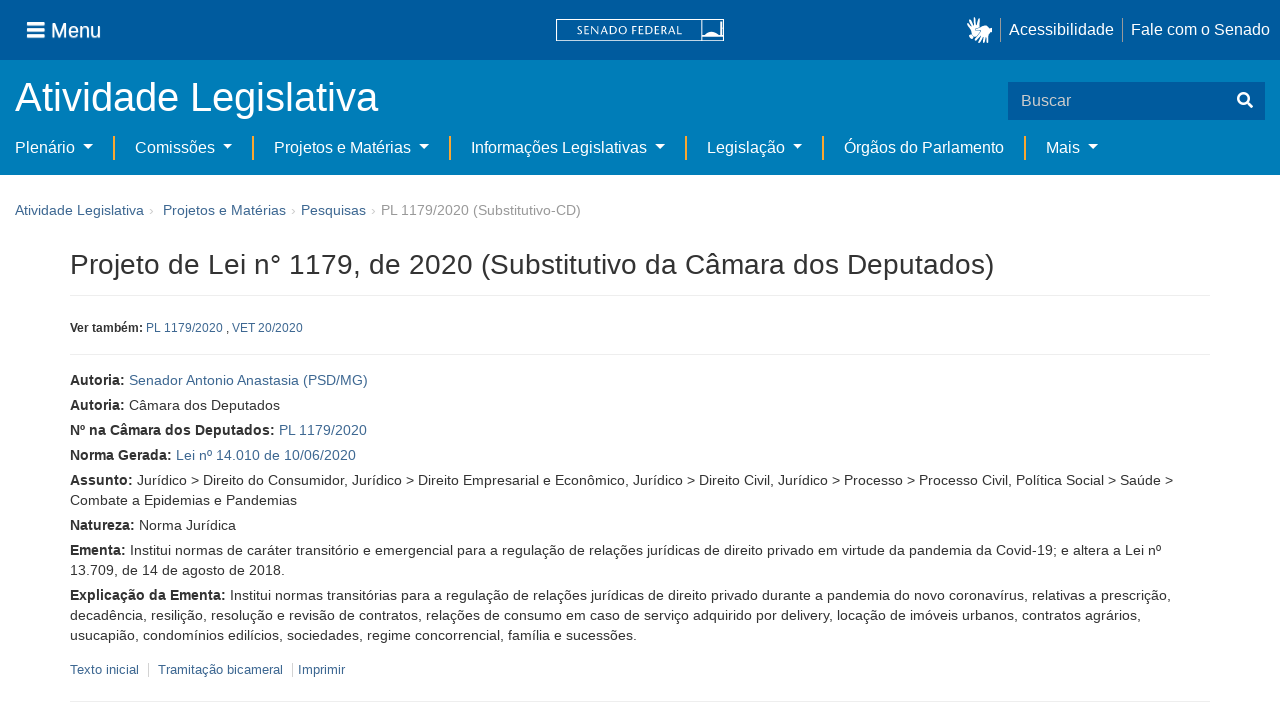

--- FILE ---
content_type: text/html;charset=UTF-8
request_url: https://www25.senado.leg.br/web/atividade/materias/-/materia/141962
body_size: 81410
content:
<!DOCTYPE html> <html class="aui ltr" dir="ltr" lang="pt-BR" $container_height> <head> <title>PL 1179/2020 (Substitutivo-CD) - Senado Federal</title> <link rel="apple-touch-icon" sizes="180x180" href="https://www25.senado.leg.br/senado-theme/images/favicon/apple-touch-icon.png"> <link rel="icon" type="image/png" sizes="32x32" href="https://www25.senado.leg.br/senado-theme/images/favicon/favicon-32x32.png"> <link rel="icon" type="image/png" sizes="16x16" href="https://www25.senado.leg.br/senado-theme/images/favicon/favicon-16x16.png"> <link rel="mask-icon" href="https://www25.senado.leg.br/senado-theme/images/favicon/safari-pinned-tab.svg"> <link rel="shortcut icon" href="https://www25.senado.leg.br/senado-theme/images/favicon/favicon.ico"> <link rel="manifest" href="https://www25.senado.leg.br/senado-theme/images/favicon/site.webmanifest"> <meta name="msapplication-TileColor" content="#00aba9"> <meta name="msapplication-TileImage" content="https://www25.senado.leg.br/senado-theme/images/favicon/mstile-144x144.png"> <meta content="initial-scale=1.0, width=device-width" name="viewport" /> <meta content="text/html; charset=UTF-8" http-equiv="content-type" /> <meta content="Institui normas de caráter transitório e emergencial para a regulação de relações jurídicas de direito privado em virtude da pandemia da Covid-19; e altera a Lei nº 13.709, de 14 de agosto de 2018." lang="pt-BR" name="description" /> <link href="https://www25.senado.leg.br/senado-theme/images/favicon.ico" rel="Shortcut Icon" /> <link href="https&#x3a;&#x2f;&#x2f;www25&#x2e;senado&#x2e;leg&#x2e;br&#x2f;web&#x2f;atividade&#x2f;materias&#x2f;-&#x2f;materia&#x2f;141962" rel="canonical" /> <link href="https&#x3a;&#x2f;&#x2f;www25&#x2e;senado&#x2e;leg&#x2e;br&#x2f;web&#x2f;atividade&#x2f;materias&#x2f;-&#x2f;materia&#x2f;141962" hreflang="x-default" rel="alternate" /> <link href="https&#x3a;&#x2f;&#x2f;www25&#x2e;senado&#x2e;leg&#x2e;br&#x2f;web&#x2f;atividade&#x2f;materias&#x2f;-&#x2f;materia&#x2f;141962" hreflang="pt-BR" rel="alternate" /> <link href="https&#x3a;&#x2f;&#x2f;www25&#x2e;senado&#x2e;leg&#x2e;br&#x2f;en&#x2f;web&#x2f;atividade&#x2f;materias&#x2f;-&#x2f;materia&#x2f;141962" hreflang="en-US" rel="alternate" /> <link class="lfr-css-file" href="https&#x3a;&#x2f;&#x2f;www25&#x2e;senado&#x2e;leg&#x2e;br&#x2f;senado-theme&#x2f;css&#x2f;aui&#x2e;css&#x3f;browserId&#x3d;other&#x26;themeId&#x3d;senadohome_WAR_senadotheme&#x26;minifierType&#x3d;css&#x26;languageId&#x3d;pt_BR&#x26;b&#x3d;6205&#x26;t&#x3d;1766760677000" rel="stylesheet" type="text/css" /> <link href="&#x2f;html&#x2f;css&#x2f;main&#x2e;css&#x3f;browserId&#x3d;other&#x26;themeId&#x3d;senadohome_WAR_senadotheme&#x26;minifierType&#x3d;css&#x26;languageId&#x3d;pt_BR&#x26;b&#x3d;6205&#x26;t&#x3d;1586405536000" rel="stylesheet" type="text/css" /> <link href="https://www25.senado.leg.br/atividade-portlet/css/main.css?browserId=other&amp;themeId=senadohome_WAR_senadotheme&amp;minifierType=css&amp;languageId=pt_BR&amp;b=6205&amp;t=1766760686000" rel="stylesheet" type="text/css" /> <link href="https://www25.senado.leg.br/atividade-portlet/css/materia.css?browserId=other&amp;themeId=senadohome_WAR_senadotheme&amp;minifierType=css&amp;languageId=pt_BR&amp;b=6205&amp;t=1766760686000" rel="stylesheet" type="text/css" /> <link href="https://www25.senado.leg.br/atividade-portlet/css/infografico-materia.css?browserId=other&amp;themeId=senadohome_WAR_senadotheme&amp;minifierType=css&amp;languageId=pt_BR&amp;b=6205&amp;t=1766760686000" rel="stylesheet" type="text/css" /> <link href="https://www25.senado.leg.br/atividade-portlet/css/materia-quadro-ia.css?browserId=other&amp;themeId=senadohome_WAR_senadotheme&amp;minifierType=css&amp;languageId=pt_BR&amp;b=6205&amp;t=1766760686000" rel="stylesheet" type="text/css" /> <link href="https://www25.senado.leg.br/atividade-portlet/static/lib/fontawesome-5.0/css/fontawesome-all.css?browserId=other&amp;themeId=senadohome_WAR_senadotheme&amp;minifierType=css&amp;languageId=pt_BR&amp;b=6205&amp;t=1766760686000" rel="stylesheet" type="text/css" /> <link href="https://www25.senado.leg.br/notifications-portlet/notifications/css/main.css?browserId=other&amp;themeId=senadohome_WAR_senadotheme&amp;minifierType=css&amp;languageId=pt_BR&amp;b=6205&amp;t=1766760667000" rel="stylesheet" type="text/css" /> <script type="text/javascript">var Liferay={Browser:{acceptsGzip:function(){return true},getMajorVersion:function(){return 131},getRevision:function(){return"537.36"},getVersion:function(){return"131.0"},isAir:function(){return false},isChrome:function(){return true},isFirefox:function(){return false},isGecko:function(){return true},isIe:function(){return false},isIphone:function(){return false},isLinux:function(){return false},isMac:function(){return true},isMobile:function(){return false},isMozilla:function(){return false},isOpera:function(){return false},isRtf:function(){return true},isSafari:function(){return true},isSun:function(){return false},isWap:function(){return false},isWapXhtml:function(){return false},isWebKit:function(){return true},isWindows:function(){return false},isWml:function(){return false}},Data:{NAV_SELECTOR:"#navigation",isCustomizationView:function(){return false},notices:[null]},ThemeDisplay:{getLayoutId:function(){return"3"},getLayoutURL:function(){return"https://www25.senado.leg.br/web/atividade/materias"},getParentLayoutId:function(){return"92"},isPrivateLayout:function(){return"false"},isVirtualLayout:function(){return false},getBCP47LanguageId:function(){return"pt-BR"},getCDNBaseURL:function(){return"https://www25.senado.leg.br"},getCDNDynamicResourcesHost:function(){return""},getCDNHost:function(){return""},getCompanyId:function(){return"10159"},getCompanyGroupId:function(){return"10199"},getDefaultLanguageId:function(){return"pt_BR"},getDoAsUserIdEncoded:function(){return""},getLanguageId:function(){return"pt_BR"},getParentGroupId:function(){return"12427"},getPathContext:function(){return""},getPathImage:function(){return"/image"},getPathJavaScript:function(){return"/html/js"},getPathMain:function(){return"/c"},getPathThemeImages:function(){return"https://www25.senado.leg.br/senado-theme/images"},getPathThemeRoot:function(){return"/senado-theme"},getPlid:function(){return"12443"},getPortalURL:function(){return"https://www25.senado.leg.br"},getPortletSetupShowBordersDefault:function(){return true},getScopeGroupId:function(){return"12427"},getScopeGroupIdOrLiveGroupId:function(){return"12427"},getSessionId:function(){return""},getSiteGroupId:function(){return"12427"},getURLControlPanel:function(){return"/group/control_panel?refererPlid=12443"},getURLHome:function(){return"https\x3a\x2f\x2fwww25\x2esenado\x2eleg\x2ebr\x2fweb\x2fguest"},getUserId:function(){return"10163"},getUserName:function(){return""},isAddSessionIdToURL:function(){return false},isFreeformLayout:function(){return false},isImpersonated:function(){return false},isSignedIn:function(){return false},isStateExclusive:function(){return false},isStateMaximized:function(){return false},isStatePopUp:function(){return false}},PropsValues:{NTLM_AUTH_ENABLED:false}};var themeDisplay=Liferay.ThemeDisplay;Liferay.AUI={getAvailableLangPath:function(){return"available_languages.jsp?browserId=other&themeId=senadohome_WAR_senadotheme&colorSchemeId=01&minifierType=js&languageId=pt_BR&b=6205&t=1588113760000"},getCombine:function(){return true},getComboPath:function(){return"/combo/?browserId=other&minifierType=&languageId=pt_BR&b=6205&t=1588113760000&"},getFilter:function(){return"min"},getJavaScriptRootPath:function(){return"/html/js"},getLangPath:function(){return"aui_lang.jsp?browserId=other&themeId=senadohome_WAR_senadotheme&colorSchemeId=01&minifierType=js&languageId=pt_BR&b=6205&t=1588113760000"},getStaticResourceURLParams:function(){return"?browserId=other&minifierType=&languageId=pt_BR&b=6205&t=1588113760000"}};Liferay.authToken="dw3K0hGe";Liferay.currentURL="\x2fweb\x2fatividade\x2fmaterias\x2f-\x2fmateria\x2f141962";Liferay.currentURLEncoded="%2Fweb%2Fatividade%2Fmaterias%2F-%2Fmateria%2F141962";</script> <script src="/html/js/barebone.jsp?browserId=other&amp;themeId=senadohome_WAR_senadotheme&amp;colorSchemeId=01&amp;minifierType=js&amp;minifierBundleId=javascript.barebone.files&amp;languageId=pt_BR&amp;b=6205&amp;t=1588113760000" type="text/javascript"></script> <script type="text/javascript">Liferay.Portlet.list=["materia_WAR_atividadeportlet"];</script> <meta content="60 days" name="revisit-after"/> <meta content="Câmara dos Deputados,Senador Antonio Anastasia" name="sf_autor"/> <meta content="Antonio Anastasia" name="sf_senador"/> <meta content="PSD" name="sf_partido"/> <meta content="MG" name="sf_uf"/> <meta content="Câmara dos Deputados e outros" name="sf_autor_resumido"/> <meta content="2020-06-12" name="sf_data"/> <meta content="2020-05-19" name="sf_data_leitura"/> <meta content="2020-05-19" name="sf_data_apresentacao"/> <meta content="2020" name="sf_ano"/> <meta content="PL - Projeto de Lei" name="sf_tipo_materia"/> <meta content="SUBSTITUTIVO, CAMARA DOS DEPUTADOS, PROJETO DE LEI, CRIAÇÃO, LEI FEDERAL, NORMAS, TRANSITORIEDADE, PERIODO, EMERGENCIA, CALAMIDADE PUBLICA, PANDEMIA, EPIDEMIA, NOVO CORONAVIRUS (COVID-19), AMBITO, RELAÇÃO JURIDICA, DIREITO PRIVADO, FAMILIA, SUCESSÃO. ALTERAÇÃO, LEI FEDERAL, DATA, VIGENCIA, DISPOSITIVOS, FISCALIZAÇÃO, SANÇÃO, DESCUMPRIMENTO, NORMAS, PROTEÇÃO, SEGURANÇA, SIGILO, DADOS PESSOAIS, PESSOA FISICA, PESSOA JURIDICA" name="sf_indexacao"/> <meta content="Jurídico" name="sf_assunto_geral"/> <meta content="Política Social" name="sf_assunto_geral"/> <meta content="Direito do Consumidor" name="sf_assunto"/> <meta content="Direito Empresarial e Econômico" name="sf_assunto"/> <meta content="Direito Civil" name="sf_assunto"/> <meta content="Processo" name="sf_assunto"/> <meta content="Processo Civil" name="sf_assunto"/> <meta content="Saúde" name="sf_assunto"/> <meta content="Combate a Epidemias e Pandemias" name="sf_assunto"/> <meta content="Norma Jurídica" name="sf_natureza"/> <meta content="PL 1179/2020 (Substitutivo-CD), PL 1179/2020, PL 1179/20" name="sf_identificacao"/> <meta content="141962" name="sf_id"/> <meta content="Institui normas de caráter transitório e emergencial para a regulação de relações jurídicas de direito privado em virtude da pandemia da Covid-19; e altera a Lei nº 13.709, de 14 de agosto de 2018." name="sf_ementa"/> <meta content="true" name="sf_ecidadania"/> <meta content="Tramitação encerrada" name="sf_situacao"/> <meta content="Senado Federal" name="sf_casa"/> <meta content="{&quot;requerimentosDeUrgencia&quot;:[]}" name="sf_metadado_json"/> <link class="lfr-css-file" href="https&#x3a;&#x2f;&#x2f;www25&#x2e;senado&#x2e;leg&#x2e;br&#x2f;senado-theme&#x2f;css&#x2f;main&#x2e;css&#x3f;browserId&#x3d;other&#x26;themeId&#x3d;senadohome_WAR_senadotheme&#x26;minifierType&#x3d;css&#x26;languageId&#x3d;pt_BR&#x26;b&#x3d;6205&#x26;t&#x3d;1766760677000" rel="stylesheet" type="text/css" /> <style type="text/css">#p_p_id_materia_WAR_atividadeportlet_ .portlet-borderless-container{border-width:;border-style:}</style> <link rel="stylesheet" type="text/css" href="https://www.senado.leg.br/inc/essencial-2020/css/essencial.css" /> <link rel="stylesheet" type="text/css" href="https://www.senado.leg.br/inc/essencial-2020/css/essencial-fix-bs2.css"/> <!-- Google tag (gtag.js) --> <script async src="https://www.googletagmanager.com/gtag/js?id=G-CW3ZH25XMK"></script> <script>window.dataLayer=window.dataLayer||[];function gtag(){dataLayer.push(arguments)}gtag("js",new Date());gtag("config","G-CW3ZH25XMK");</script> </head> <body class="yui3-skin-sam controls-visible signed-out public-page site twbs2" $container_body> <a href="#main-content" id="skip-to-content">Pular para o conteúdo</a> <div id="wrapper" $container_height> <div class="sf-wrapper"> <nav class="Triad navbar_global"> <div> <button class="btn btn-lg btn-secondary js-sidebar-action" id="jstoggle" type="button" aria-label="Menu"> <i class="fas fa-bars"></i><span class="u-hideLower title-n"> Menu</span> </button> </div> <div><a class="navbar_global-brand" href="https://www.senado.leg.br" title="Senado Federal"><img src="https://www.senado.leg.br/noticias/essencial/images/senado.svg" alt="Senado Federal" /></a> </div> <div> <div class="Rail Rail--fenced u-hideLower"> <a class="js-vlibras" role="button" title="acessibilidade"> <img src="https://www.senado.leg.br/noticias/essencial/images/hands.svg" width="25px" alt="Mãos fazendo sinais de libras." /></a><a class="link link-deep" href="https://www12.senado.leg.br/institucional/responsabilidade-social/acessibilidade/pages/acessibilidade-no-portal-do-senado">Acessibilidade</a><a class="link link-deep" href="http://www12.senado.gov.br/institucional/falecomosenado">Fale com o Senado</a> </div> <a class="btn btn-lg btn-secondary u-hideUpper" href="http://www12.senado.gov.br/institucional/falecomosenado" aria-label="Fale com o Senado."><i class="fas fa-phone"></i></a> </div> </nav> </div> <div class="sf-wrapper"> <div class="js-sidebar-mountpoint" data-url="https://www12.senado.leg.br/hpsenado/wssidebar.json"></div> </div> <div class="sf-wrapper"> <div class="menu-local"> <div class="pt-2"> <div class="nav_control-title"> <h1><a href="/web/atividade"> Atividade Legislativa </a> </h1> </div> </div> <button class="btn_control-res btn btn-tertiary btn-lg" type="button" data-toggle="collapse.se" data-target="#menu-local__form" aria-controls="menu-local__form" aria-expanded="false" aria-label="Exibe busca"> <i class="fas fa-search"></i> </button> <form class="menu-local__form collapse" id="menu-local__form" method="GET" action="https://www6g.senado.leg.br/busca/"> <input type="hidden" name="portal" value="Atividade Legislativa"/> <div class="search-wrapper"> <input class="form-control search-out" type="search" name="q" placeholder="Buscar">
							<button class="search-btn" type="submit" aria-label="Buscar"><i class="fas fa-search"></i></button>
						</div>
					</form>
				</div>
			</div>
			<div class="sf-wrapper">
	<nav class="navbar navbar_control navbar-expand-lg navbar--sf">
		<div class="navbar-toggler navbar-toggler--sf" role="button" data-toggle="collapse.se"
			data-target="#sfMenuLocalDropdown" aria-controls="sfMenuLocalDropdown" aria-expanded="false" aria-label="Exibe navegação">
			<button class="btn btn-secondary" aria-label="Menu desta seção"><i class="fas fa-bars"></i></button>
			<div class="ml-2">MENU DESTA SEÇÃO</div>
		</div>
		<div class="collapse navbar-collapse-se" id="sfMenuLocalDropdown">
			<ul class="navbar-nav navbar-nav--sf">
																																		<li class="nav-item dropdown" id="sfMenuGroup_58">
						<a class="link link--nav dropdown-toggle" id="sfMenuGroupName_58"
							href="https&#x3a;&#x2f;&#x2f;www25&#x2e;senado&#x2e;leg&#x2e;br&#x2f;web&#x2f;atividade&#x2f;plenario"
							data-toggle="dropdown.se" aria-haspopup="true" aria-expanded="false">
							Plenário
						</a>
						<div class="dropdown-menu dropdown-menu--sf"
							aria-labelledby="js-menu-1">
			                																<a class="dropdown-item" id="sfMenuGroupItem_1" role="presentation"
									href="https&#x3a;&#x2f;&#x2f;www25&#x2e;senado&#x2e;leg&#x2e;br&#x2f;web&#x2f;atividade&#x2f;sessao-plenaria"  role="menuitem">Sessão Plenária</a>
																							<a class="dropdown-item" id="sfMenuGroupItem_98" role="presentation"
									href="https&#x3a;&#x2f;&#x2f;legis&#x2e;senado&#x2e;leg&#x2e;br&#x2f;ordiaportal&#x2f;casa&#x2f;SF"  role="menuitem">Ordem do Dia</a>
																							<a class="dropdown-item" id="sfMenuGroupItem_281" role="presentation"
									href="https&#x3a;&#x2f;&#x2f;legis&#x2e;senado&#x2e;leg&#x2e;br&#x2f;diarios&#x2f;ver"  role="menuitem">Diários</a>
																							<a class="dropdown-item" id="sfMenuGroupItem_304" role="presentation"
									href="https&#x3a;&#x2f;&#x2f;www25&#x2e;senado&#x2e;leg&#x2e;br&#x2f;web&#x2f;atividade&#x2f;anais"  role="menuitem">Anais do Senado</a>
																							<a class="dropdown-item" id="sfMenuGroupItem_13" role="presentation"
									href="https&#x3a;&#x2f;&#x2f;www25&#x2e;senado&#x2e;leg&#x2e;br&#x2f;web&#x2f;atividade&#x2f;pronunciamentos"  role="menuitem">Pronunciamentos</a>
																							<a class="dropdown-item" id="sfMenuGroupItem_55" role="presentation"
									href="https&#x3a;&#x2f;&#x2f;www25&#x2e;senado&#x2e;leg&#x2e;br&#x2f;web&#x2f;atividade&#x2f;questoes-de-ordem"  role="menuitem">Questões de Ordem</a>
													</div> 
																																							<li class="nav-item dropdown" id="sfMenuGroup_97">
						<a class="link link--nav dropdown-toggle" id="sfMenuGroupName_97"
							href="https&#x3a;&#x2f;&#x2f;www25&#x2e;senado&#x2e;leg&#x2e;br&#x2f;web&#x2f;atividade&#x2f;comissoes&#x2f;audiencias-publicas"
							data-toggle="dropdown.se" aria-haspopup="true" aria-expanded="false">
							Comissões
						</a>
						<div class="dropdown-menu dropdown-menu--sf"
							aria-labelledby="js-menu-1">
			                																<a class="dropdown-item" id="sfMenuGroupItem_282" role="presentation"
									href="https&#x3a;&#x2f;&#x2f;legis&#x2e;senado&#x2e;leg&#x2e;br&#x2f;comissoes&#x2f;"  role="menuitem">Agenda</a>
																							<a class="dropdown-item" id="sfMenuGroupItem_285" role="presentation"
									href="https&#x3a;&#x2f;&#x2f;legis&#x2e;senado&#x2e;leg&#x2e;br&#x2f;comissoes&#x2f;pesquisa_comissao"  role="menuitem">Pesquisar Comissões</a>
													</div> 
																																												<li class="nav-item dropdown" id="sfMenuGroup_92">
						<a class="link link--nav dropdown-toggle" id="sfMenuGroupName_92"
							href="https&#x3a;&#x2f;&#x2f;www25&#x2e;senado&#x2e;leg&#x2e;br&#x2f;web&#x2f;atividade&#x2f;materias&#x2f;home"
							data-toggle="dropdown.se" aria-haspopup="true" aria-expanded="false">
							Projetos e Matérias
						</a>
						<div class="dropdown-menu dropdown-menu--sf"
							aria-labelledby="js-menu-1">
			                																								<a class="dropdown-item" id="sfMenuGroupItem_3" role="presentation"
									href="https&#x3a;&#x2f;&#x2f;www25&#x2e;senado&#x2e;leg&#x2e;br&#x2f;web&#x2f;atividade&#x2f;materias"  role="menuitem">Pesquisas</a>
																							<a class="dropdown-item" id="sfMenuGroupItem_15" role="presentation"
									href="https&#x3a;&#x2f;&#x2f;www25&#x2e;senado&#x2e;leg&#x2e;br&#x2f;web&#x2f;atividade&#x2f;materias&#x2f;acompanhamento"  role="menuitem">Acompanhamento de matérias</a>
													</div> 
																																							<li class="nav-item dropdown" id="sfMenuGroup_4">
						<a class="link link--nav dropdown-toggle" id="sfMenuGroupName_4"
							href="https&#x3a;&#x2f;&#x2f;www25&#x2e;senado&#x2e;leg&#x2e;br&#x2f;web&#x2f;atividade&#x2f;relatorios-legislativos"
							data-toggle="dropdown.se" aria-haspopup="true" aria-expanded="false">
							Informações Legislativas
						</a>
						<div class="dropdown-menu dropdown-menu--sf"
							aria-labelledby="js-menu-1">
			                																<a class="dropdown-item" id="sfMenuGroupItem_72" role="presentation"
									href="https&#x3a;&#x2f;&#x2f;www25&#x2e;senado&#x2e;leg&#x2e;br&#x2f;web&#x2f;atividade&#x2f;relatorios-mensais"  role="menuitem">Relatórios Mensais</a>
																							<a class="dropdown-item" id="sfMenuGroupItem_10" role="presentation"
									href="https&#x3a;&#x2f;&#x2f;www25&#x2e;senado&#x2e;leg&#x2e;br&#x2f;web&#x2f;atividade&#x2f;relatorio-da-presidencia"  role="menuitem">Relatórios da Presidência</a>
																							<a class="dropdown-item" id="sfMenuGroupItem_114" role="presentation"
									href="http&#x3a;&#x2f;&#x2f;www9&#x2e;senado&#x2e;leg&#x2e;br&#x2f;painellegislativo"  role="menuitem">Estatísticas</a>
																							<a class="dropdown-item" id="sfMenuGroupItem_256" role="presentation"
									href="https&#x3a;&#x2f;&#x2f;www25&#x2e;senado&#x2e;leg&#x2e;br&#x2f;web&#x2f;atividade&#x2f;relatorios-legislativos&#x2f;covid-19"  role="menuitem">Enfrentamento ao Coronavírus</a>
																							<a class="dropdown-item" id="sfMenuGroupItem_286" role="presentation"
									href="https&#x3a;&#x2f;&#x2f;www12&#x2e;senado&#x2e;leg&#x2e;br&#x2f;institucional&#x2f;falecomosenado&#x2f;processo-legislativo"  role="menuitem">Atendimento ao Usuário</a>
													</div> 
																																							<li class="nav-item dropdown" id="sfMenuGroup_167">
						<a class="link link--nav dropdown-toggle" id="sfMenuGroupName_167"
							href="https&#x3a;&#x2f;&#x2f;www25&#x2e;senado&#x2e;leg&#x2e;br&#x2f;web&#x2f;atividade&#x2f;legislacao"
							data-toggle="dropdown.se" aria-haspopup="true" aria-expanded="false">
							Legislação
						</a>
						<div class="dropdown-menu dropdown-menu--sf"
							aria-labelledby="js-menu-1">
			                																<a class="dropdown-item" id="sfMenuGroupItem_296" role="presentation"
									href="https&#x3a;&#x2f;&#x2f;www25&#x2e;senado&#x2e;leg&#x2e;br&#x2f;web&#x2f;atividade&#x2f;legislacao&#x2f;constituicao-federal"  role="menuitem">Constituição Federal</a>
																							<a class="dropdown-item" id="sfMenuGroupItem_295" role="presentation"
									href="https&#x3a;&#x2f;&#x2f;www25&#x2e;senado&#x2e;leg&#x2e;br&#x2f;web&#x2f;atividade&#x2f;legislacao&#x2f;legislacao-federal"  role="menuitem">Legislação Federal</a>
																							<a class="dropdown-item" id="sfMenuGroupItem_89" role="presentation"
									href="https&#x3a;&#x2f;&#x2f;www25&#x2e;senado&#x2e;leg&#x2e;br&#x2f;web&#x2f;atividade&#x2f;legislacao&#x2f;regimento-interno"  role="menuitem">Regimento Interno</a>
													</div> 
																																		<li class="nav-item" id="layout_88">
						<a class="link link--nav" href="https&#x3a;&#x2f;&#x2f;www25&#x2e;senado&#x2e;leg&#x2e;br&#x2f;web&#x2f;atividade&#x2f;conselhos">Órgãos do Parlamento</a></li>
																																												<li class="nav-item dropdown" id="sfMenuGroup_287">
						<a class="link link--nav dropdown-toggle" id="sfMenuGroupName_287"
							href="https&#x3a;&#x2f;&#x2f;www25&#x2e;senado&#x2e;leg&#x2e;br&#x2f;web&#x2f;atividade&#x2f;mais"
							data-toggle="dropdown.se" aria-haspopup="true" aria-expanded="false">
							Mais
						</a>
						<div class="dropdown-menu dropdown-menu--sf"
							aria-labelledby="js-menu-1">
			                																<a class="dropdown-item" id="sfMenuGroupItem_112" role="presentation"
									href="https&#x3a;&#x2f;&#x2f;www25&#x2e;senado&#x2e;leg&#x2e;br&#x2f;web&#x2f;atividade&#x2f;autoridades"  role="menuitem">Autoridades</a>
																							<a class="dropdown-item" id="sfMenuGroupItem_177" role="presentation"
									href="https&#x3a;&#x2f;&#x2f;www25&#x2e;senado&#x2e;leg&#x2e;br&#x2f;web&#x2f;atividade&#x2f;simplificou"  role="menuitem">Simplificou</a>
																							<a class="dropdown-item" id="sfMenuGroupItem_289" role="presentation"
									href="https&#x3a;&#x2f;&#x2f;www12&#x2e;senado&#x2e;leg&#x2e;br&#x2f;perguntas-frequentes"  role="menuitem">Perguntas Frequentes</a>
																							<a class="dropdown-item" id="sfMenuGroupItem_288" role="presentation"
									href="https&#x3a;&#x2f;&#x2f;www&#x2e;senado&#x2e;leg&#x2e;br&#x2f;senado&#x2f;hotsites&#x2f;entendaatleg&#x2f;"  role="menuitem">Entenda a Atividade Legislativa</a>
																							<a class="dropdown-item" id="sfMenuGroupItem_334" role="presentation"
									href="https&#x3a;&#x2f;&#x2f;www&#x2e;senado&#x2e;leg&#x2e;br&#x2f;senado&#x2f;hotsites&#x2f;expotramita"  role="menuitem">Exposição Tramitação de Matérias Legislativas no Senado Federal</a>
													</div> 
												</ul>
		</div>
	</nav>
</div>

			<div id="breadcrumbs" class="breadcrumbs hidden-phone"><a href="/web/atividade">Atividade Legislativa</a><span class="divider">›</span>	
	
	
	
	


























































	

























































<ul aria-label="Breadcrumb" class="breadcrumb breadcrumb-horizontal">
	<li class="first breadcrumb-truncate"><a href="https://www25.senado.leg.br/web/atividade/materias/home" >Projetos e Matérias</a><span class="divider">&rsaquo;</span></li><li class="current-parent breadcrumb-truncate"><a href="https://www25.senado.leg.br/web/atividade/materias" >Pesquisas</a><span class="divider">&rsaquo;</span></li><li class="active last breadcrumb-truncate">PL 1179/2020 (Substitutivo-CD)</li>
</ul>

</div>
		
<!--	$("a.first").attr("href", "http://cupcream.com"); -->
	
								<div id="content" class='container sf-spacer-xs'>	
				
								







































































































<div class="columns-1" id="main-content" role="main">
	<div class="portlet-layout row-fluid">
		<div class="portlet-column portlet-column-only span12" id="column-1">
			<div class="portlet-dropzone portlet-column-content portlet-column-content-only" id="layout-column_column-1">



























































	

	<div class="portlet-boundary portlet-boundary_materia_WAR_atividadeportlet_  portlet-static portlet-static-end portlet-borderless materia-portlet " id="p_p_id_materia_WAR_atividadeportlet_" >
		<span id="p_materia_WAR_atividadeportlet"></span>



	
	
	

		

			
				
					
























































	
	
	
	
	

		

		
			
			

				

				<div class="portlet-borderless-container" style="">
					

					


	<div class="portlet-body">



	
		
			
			
				
					



























































































































	

				

				
					
					
						


	

		



	
		<div id="_materia_WAR_atividadeportlet_acompanharModal" class="modal fade"
			style="display: none;"></div>
		<div class="">
			<h1>Projeto de Lei n° 1179, de 2020 (Substitutivo da Câmara dos Deputados)</h1>
			
			
				<p class="sf-border-bottom">
					<small> <strong>Ver também:</strong> 
							<a href="https://www25.senado.leg.br/web/atividade/materias/-/materia/141306"
								target="_blank">PL 1179/2020</a>
							, 
						
							<a href="https://www25.senado.leg.br/web/atividade/materias/-/materia/142491"
								target="_blank">VET 20/2020</a>
							
						
					</small>
				</p>
			
			<div class="bg-info-conteudo">
				<div class="row">
					<div class="span12 sf-bloco-paragrafos-condensados">
						
                            <p>
                                <strong>Autoria:</strong>
                                <span><a href="https://www25.senado.leg.br/web/senadores/senador/-/perfil/5529">Senador Antonio Anastasia (PSD/MG)</a></span>
                            </p>
                        
                        
                            <p>
                                <strong>Autoria:</strong>
                                <span>Câmara dos Deputados</span>
                            </p>
                        
                        
                            <p>
                                <strong>Nº na Câmara dos Deputados:</strong>
                                <a href="http://www.camara.gov.br/proposicoesWeb/fichadetramitacao?idProposicao=2247564">PL 1179/2020</a>
                            </p>
                        
                        
                            <p>
                                <strong>Norma Gerada:</strong>
                                <a href="https://legis.senado.leg.br/norma/32250736">Lei nº 14.010 de 10/06/2020</a>
                            </p>
                        
                        
                        
                            <p>
                                <strong>Assunto:</strong>
                                
                                    <span>Jurídico &gt; Direito do Consumidor</span><span>,</span>
                                
                                    <span>Jurídico &gt; Direito Empresarial e Econômico</span><span>,</span>
                                
                                    <span>Jurídico &gt; Direito Civil</span><span>,</span>
                                
                                    <span>Jurídico &gt; Processo &gt; Processo Civil</span><span>,</span>
                                
                                    <span>Política Social &gt; Saúde &gt; Combate a Epidemias e Pandemias</span>
                                
                            </p>
                        
                        
                        
                            <p>
                                <strong>Natureza:</strong>
                                <span>Norma Jurídica</span>
                            </p>
                        
						<p>
							<strong>Ementa:</strong> <span>Institui normas de caráter transitório e emergencial para a regulação de relações jurídicas de direito privado em virtude da pandemia da Covid-19; e altera a Lei nº 13.709, de 14 de agosto de 2018.</span>
                            
						</p>
						<p>
							<strong>Explicação da Ementa:</strong> <span>Institui normas transitórias para a regulação de relações jurídicas de direito privado durante a pandemia do novo coronavírus, relativas a prescrição, decadência, resilição, resolução e revisão de contratos, relações de consumo em caso de serviço adquirido por delivery, locação de imóveis urbanos, contratos agrários, usucapião, condomínios edilícios, sociedades, regime concorrencial, família e sucessões.</span>
						</p>
					</div>
				</div>
                <div>
            
        </div>
                <div style="margin: 10px 0;">
                    
        
        <div style="font-size: 0.9rem;">
            <a href="https://legis.senado.leg.br/sdleg-getter/documento?dm=8111748&amp;ts=1651856642461&amp;disposition=inline"
                target="_blank">  Texto inicial
            </a>
            
                <span class="sf-separador-links"></span>
                <a href="https://www.congressonacional.leg.br/materias/materias-bicamerais/-/ver/pl-1179-2020-(substitutivo-cd)" target="_blank"> &nbsp;Tramitação bicameral
                </a>
            
            <span class="sf-separador-links"></span>
            <a href="https://www25.senado.leg.br/web/atividade/materias/-/materia/141962/pdf" target="_blank">  Imprimir
            </a>
        </div>
    
    
                </div>
                <hr/> <div class="row-fluid"> <div class="bg_blue-dashboard" style="background-color: #fff;"> <div class="row-fluid"> <div class="span6"> <p> <strong>Situação Atual</strong> <span class="margin_ajust pull-right"> <span class="label label-warning">Tramitação encerrada</span> </span> </p> <!-- <div class="text-center up"> --> <!-- <a href="#" id="upClick" title="para cima"><span class="icon-circle-arrow-up icon-white"></span></a> --> <!-- </div> --> <div class="inner-lines style-5"> <div class="sf-bloco-flex-coluna" style="min-height: 100%;"> <dl class="dl-horizontal sf-atividade-dl-dd-spacer"> <dt>Decisão:</dt> <dd>Aprovada parcialmente pelo Plenário</dd> <dt>Destino:</dt> <dd>À sanção</dd> <dt>Norma jurídica gerada:</dt> <dd> <a href="https://legis.senado.leg.br/norma/32250736"> <span class="icon-file"></span> <span>Lei nº 14.010 de 10/06/2020</span> </a> </dd> <dt>Último local:</dt> <dd>14/11/2021 - Coordenação de Arquivo</dd> <dt>Último estado:</dt> <dd>12/06/2020 - TRANSFORMADA EM NORMA JURÍDICA COM VETO PARCIAL</dd> </dl> </div> </div> </div> <div class="span6"> <p> <strong>Participe</strong> </p> <div class="inner-lines3 style-5 ecidadania"> <div class="border-top text-center"> <a class="btn btn-default encerrada" href="https://www12.senado.gov.br/ecidadania/visualizacaomateria?id=141962"> <img src="/atividade-portlet/img/e-cidadania.png" style="border: 0; width: 28px; height: 24px;" /> Consulta pública encerrada </a> </div> <div> <span>3</span> <span class="pull-right">1</span> </div> <div class="progress fechada"> <div class="bar voto-sim" style="width: 75%;"></div> <div class="bar voto-nao" style="width: 25%;"></div> </div> <div> <span>SIM</span> <span class="pull-right">NÃO</span> </div> <div class="linha-comentarios"> <div class="pull-right"> <small>Compartilhe</small> <div class="share-rede-social fa-lg"> <a role="button" class="facebook-btn" href="https://www.facebook.com/sharer/sharer.php?u=https://www12.senado.gov.br/ecidadania/visualizacaomateria?id%3D141962&amp;title=Projeto%20de%20Lei%20n%C2%B0%201179,%20de%202020%20(Substitutivo%20da%20C%C3%A2mara%20dos%20Deputados)" target="_blank" title="Facebook"> <i class="fab fa-facebook"></i> </a> <a class="link link-deep--twitter" href="https://x.com/intent/tweet?url=https://www12.senado.gov.br/ecidadania/visualizacaomateria?id%3D141962&amp;text=Projeto%20de%20Lei%20n%C2%B0%201179,%20de%202020%20(Substitutivo%20da%20C%C3%A2mara%20dos%20Deputados)" title="X" target="_blank"> <svg class="icone-x-twitter" viewBox="0 0 512 512"> <path d="M389.2 48h70.6L305.6 224.2 487 464H345L233.7 318.6 106.5 464H35.8L200.7 275.5 26.8 48H172.4L272.9 180.9 389.2 48zM364.4 421.8h39.1L151.1 88h-42L364.4 421.8z"></path> </svg> </a> </div> </div> <div> <br /> <small>Resultado apurado em <span>2026-01-17 às 22:14</span> </small> </div> </div> </div> <div class="inner-lines4"> <button type="button" style="width: 100%;" class="btn btn-default btn-link borda jq_acompanhamento" role="button" data-target="#_materia_WAR_atividadeportlet_acompanharModal" data-url="https://www25.senado.leg.br/web/atividade/materias/-/materia/141962?p_p_lifecycle=2&amp;p_p_resource_id=acompanhar&amp;p_p_cacheability=cacheLevelPage"> <span class="icon-plus-sign"></span> Acompanhar esta matéria </button> </div> </div> </div> </div> </div> </div> </div> <div class="conteudo"> <div class="row-fluid"> <div class="span12"> <hr /> <!-- Global Accordions --> <div id="conteudoProjeto" class="accordion"> <div class="accordion-group accordion-caret"> <div id="secao-documentos" class="accordion-heading accordion-cabecalho"> <a class="accordion-toggle collapsed" data-toggle="collapse" href="#documentos"> Documentos </a> </div> <div id="documentos" class="accordion-body collapse"> <div class="accordion-inner accordion-conteudo"> <ul class="nav nav-tabs"> <li class="active"><a href="#materia_documentos_proposicao" data-toggle="tab"><span>Proposição</span> <span class="label label-info">2</span></a></li> <li><a href="#materia_documentos_pareceres" data-toggle="tab"><span>Pareceres</span> <span class="label label-info">2</span></a></li> <li><a href="#materia_documentos_emendas" data-toggle="tab"><span>Emendas</span> <span class="label label-info">1</span></a></li> <li><a href="#materia_documentos_requerimentos" data-toggle="tab"><span>Requerimentos</span> <span class="label label-info">3</span></a></li> <li><a href="#materia_documentos_outros" data-toggle="tab"><span>Outros</span> <span class="label label-info">5</span></a></li> </ul> <div class="tab-content"> <div class="tab-pane active" id="materia_documentos_proposicao"> <div class="div-zebra"> <div class="sf-texto-materia"> <div class="sf-texto-materia--coluna-dados"> <dl class="dl-horizontal"> <dt>Identificação:</dt> <dd title="Projeto de Lei - Norma Jurídica"> <span>PL 1179/2020 (Substitutivo-CD) (Substitutivo-SF)</span> </dd> <dt>Autor:</dt> <dd> Câmara dos Deputados</dd> <dt>Data:</dt> <dd>15/05/2020</dd> <dt>Descrição/Ementa</dt> <dd>Institui normas de caráter transitório e emergencial para a regulação de relações jurídicas de direito privado em virtude da pandemia da Covid-19; e altera a Lei nº 13.709, de 14 de agosto de 2018.</dd> <dt>Local:</dt> <dd>Plenário do Senado Federal</dd> </dl> </div> <div class="sf-texto-materia--coluna-link"> <span> <a href="https://legis.senado.leg.br/sdleg-getter/documento?dm=8111584&amp;ts=1651856642409&amp;disposition=inline" data-placement="top" title="PL 1179/2020 (Substitutivo-CD) (Substitutivo-SF)" class="sf-texto-materia--link"><i class="fas fa-file-pdf"></i><br /> <span class="sf-texto-materia--link--label">PDF</span></a> </span> </div> </div> <div class="sf-texto-materia"> <div class="sf-texto-materia--coluna-dados"> <dl class="dl-horizontal"> <dt>Identificação:</dt> <dd title="Conteúdo Legislativo não categorizado"> <span>Avulso inicial da matéria</span> </dd> <dt>Autor:</dt> <dd> Senado Federal</dd> <dt>Data:</dt> <dd>15/05/2020</dd> <dt>Descrição/Ementa</dt> <dd>-</dd> <dt>Local:</dt> <dd>Plenário do Senado Federal</dd> </dl> </div> <div class="sf-texto-materia--coluna-link"> <span> <a href="https://legis.senado.leg.br/sdleg-getter/documento?dm=8111748&amp;ts=1651856642461&amp;disposition=inline" data-placement="top" title="Avulso inicial da matéria" class="sf-texto-materia--link"><i class="fas fa-file-pdf"></i><br /> <span class="sf-texto-materia--link--label">PDF</span></a> </span> </div> </div> </div> </div> <div class="tab-pane" id="materia_documentos_pareceres"> <div class="div-zebra"> <div class="sf-texto-materia"> <div class="sf-texto-materia--coluna-dados"> <dl class="dl-horizontal"> <dt>Identificação:</dt> <dd title="Análise legislativa típica de relatórios, pareceres e votos em separado"> <span>Relatório Legislativo</span> </dd> <dt>Autor:</dt> <dd>Senadora Simone Tebet (MDB/MS)</dd> <dt>Data:</dt> <dd>19/05/2020</dd> <dt>Local:</dt> <dd>Plenário do Senado Federal</dd> <dt>Ação Legislativa:</dt> <dd> <a href="#tramitacao_10096717" class="sf-senado-link-tramitacao"><span>Recebido o Relatório da Senadora Simone Tebet.</span> | <span class="icon icon-link"></span> Veja a tramitação</a> </dd> </dl> </div> <div class="sf-texto-materia--coluna-link"> <span> <a href="https://legis.senado.leg.br/sdleg-getter/documento?dm=8113054&amp;ts=1651856642879&amp;disposition=inline" data-placement="top" title="Relatório Legislativo" class="sf-texto-materia--link"><i class="fas fa-file-pdf"></i><br /> <span class="sf-texto-materia--link--label">PDF</span></a> </span> </div> </div> <div class="sf-texto-materia"> <div class="sf-texto-materia--coluna-dados"> <dl class="dl-horizontal"> <dt>Identificação:</dt> <dd title="Parecer (SF) - Análise legislativa típica de relatórios, pareceres e votos em separado"> <span>P.S 37/2020 - PLEN</span> </dd> <dt>Autor:</dt> <dd>Senadora Simone Tebet (MDB/MS)</dd> <dt>Data:</dt> <dd>20/05/2020</dd> <dt>Descrição/Ementa</dt> <dd>Parecer nº 37, de 2020 - PLEN/SF</dd> <dt>Local:</dt> <dd>Plenário do Senado Federal</dd> </dl> </div> <div class="sf-texto-materia--coluna-link"> <span> <a href="https://legis.senado.leg.br/sdleg-getter/documento?dm=8113580&amp;ts=1651856643167&amp;disposition=inline" data-placement="top" title="P.S 37/2020 - PLEN" class="sf-texto-materia--link"><i class="fas fa-file-pdf"></i><br /> <span class="sf-texto-materia--link--label">PDF</span></a> </span> </div> </div> </div> </div> <div class="tab-pane" id="materia_documentos_emendas"> <div class="div-zebra"> <div class="sf-texto-materia"> <div class="sf-texto-materia--coluna-dados"> <dl class="dl-horizontal"> <dt>Identificação:</dt> <dd title="Texto oficial para sanção"> <span>Autógrafo - PL 1179/2020</span> </dd> <dt>Autor:</dt> <dd> Senado Federal</dd> <dt>Data:</dt> <dd>21/05/2020</dd> <dt>Descrição/Ementa</dt> <dd>Institui normas de caráter transitório e emergencial para a regulação de relações jurídicas de direito privado em virtude da pandemia da Covid-19; e altera a Lei nº 13.709, de 14 de agosto de 2018.</dd> <dt>Local:</dt> <dd>Secretaria de Expediente</dd> <dt>Ação Legislativa:</dt> <dd> <a href="#tramitacao_10096728" class="sf-senado-link-tramitacao"><span>Remetido Ofício SF n° 544, de 21/05/20, ao Senhor Ministro de Estado Chefe da Casa Civil, encaminhando a Mensagem SF n° 39/20, ao Excelentíssimo Senhor Presidente da República, submetendo à sanção presidencial autógrafos do Projeto. ...</span> | <span class="icon icon-link"></span> Veja a tramitação</a> </dd> </dl> </div> <div class="sf-texto-materia--coluna-link"> <span> <a href="https://legis.senado.leg.br/sdleg-getter/documento?dm=8114235&amp;ts=1651856642685&amp;disposition=inline" data-placement="top" title="Autógrafo - PL 1179/2020" class="sf-texto-materia--link"><i class="fas fa-file-pdf"></i><br /> <span class="sf-texto-materia--link--label">PDF</span></a> </span> </div> </div> </div> </div> <div class="tab-pane" id="materia_documentos_requerimentos"> <div class="div-zebra"> <div class="sf-texto-materia"> <div class="sf-texto-materia--coluna-dados"> <dl class="dl-horizontal"> <dt>Identificação:</dt> <dd title="Requerimento - Destaque para votação em separado"> <span>RQS 396/2020</span> </dd> <dt>Autor:</dt> <dd>Senador Weverton (PDT/MA)</dd> <dt>Data:</dt> <dd>19/05/2020</dd> <dt>Descrição/Ementa</dt> <dd>Destaque de votação em separado do art. 18 do Substitutivo da Câmara dos Deputados ao Projeto de Lei nº 1.179, de 2020.</dd> <dt>Local:</dt> <dd>Plenário do Senado Federal</dd> <dt>Ação Legislativa:</dt> <dd> <a href="#tramitacao_10096718" class="sf-senado-link-tramitacao"><span>Recebido o Requerimento nº 396, de 2020, da Liderança do PDT, de destaque para votação em separado do art. 18 do Substitutivo da Câmara dos Deputados ao Projeto de Lei nº 1.179, de 2020.</span> | <span class="icon icon-link"></span> Veja a tramitação</a> </dd> </dl> </div> <div class="sf-texto-materia--coluna-link"> <span> <a href="https://legis.senado.leg.br/sdleg-getter/documento?dm=8113056&amp;ts=1651856642976&amp;disposition=inline" data-placement="top" title="RQS 396/2020" class="sf-texto-materia--link"><i class="fas fa-file-pdf"></i><br /> <span class="sf-texto-materia--link--label">PDF</span></a> </span> </div> </div> <div class="sf-texto-materia"> <div class="sf-texto-materia--coluna-dados"> <dl class="dl-horizontal"> <dt>Identificação:</dt> <dd title="Requerimento - Destaque para votação em separado"> <span>RQS 401/2020</span> </dd> <dt>Autor:</dt> <dd>Líder do PT Rogério Carvalho (PT/SE)</dd> <dt>Data:</dt> <dd>19/05/2020</dd> <dt>Descrição/Ementa</dt> <dd>Destaque para votação em separado do art. 17 do texto original do PL 1179/2020.</dd> <dt>Local:</dt> <dd>Plenário do Senado Federal</dd> <dt>Ação Legislativa:</dt> <dd> <a href="#tramitacao_10096720" class="sf-senado-link-tramitacao"><span>Recebido, o Requerimento nº 401, da Liderança do PT, de destaque, para votação em separado, do art. 17 do texto original do senado federal do PL 1179/2020.</span> | <span class="icon icon-link"></span> Veja a tramitação</a> </dd> </dl> </div> <div class="sf-texto-materia--coluna-link"> <span> <a href="https://legis.senado.leg.br/sdleg-getter/documento?dm=8113084&amp;ts=1651856642784&amp;disposition=inline" data-placement="top" title="RQS 401/2020" class="sf-texto-materia--link"><i class="fas fa-file-pdf"></i><br /> <span class="sf-texto-materia--link--label">PDF</span></a> </span> </div> </div> <div class="sf-texto-materia"> <div class="sf-texto-materia--coluna-dados"> <dl class="dl-horizontal"> <dt>Identificação:</dt> <dd title="Requerimento - Destaque para votação em separado"> <span>RQS 409/2020</span> </dd> <dt>Autor:</dt> <dd>Líder do PODEMOS Alvaro Dias (PODEMOS/PR)</dd> <dt>Data:</dt> <dd>19/05/2020</dd> <dt>Descrição/Ementa</dt> <dd>Destaque para votação em separado dos arts. 17 e 18 suprimidos pela Câmara dos Deputados.</dd> <dt>Local:</dt> <dd>Plenário do Senado Federal</dd> <dt>Ação Legislativa:</dt> <dd> <a href="#tramitacao_10096722" class="sf-senado-link-tramitacao"><span>Recebido, o Requerimento nº 409, da Liderança do Podemos, de destaque, para votação em separado, como emenda autonôma os Arts. 17 e 18 suprimidos pela Câmara dos Deputados do PL 1179/2020 (Substitutivo-CD).</span> | <span class="icon icon-link"></span> Veja a tramitação</a> </dd> </dl> </div> <div class="sf-texto-materia--coluna-link"> <span> <a href="https://legis.senado.leg.br/sdleg-getter/documento?dm=8113124&amp;ts=1651856643092&amp;disposition=inline" data-placement="top" title="RQS 409/2020" class="sf-texto-materia--link"><i class="fas fa-file-pdf"></i><br /> <span class="sf-texto-materia--link--label">PDF</span></a> </span> </div> </div> </div> </div> <div class="tab-pane" id="materia_documentos_outros"> <div class="div-zebra"> <div class="sf-texto-materia"> <div class="sf-texto-materia--coluna-dados"> <dl class="dl-horizontal"> <dt>Identificação:</dt> <dd title="Confirmação de assinatura de proposição legislativa"> <span>Correspondência Eletrônica</span> </dd> <dt>Autor:</dt> <dd>Senadora Simone Tebet (MDB/MS)</dd> <dt>Data:</dt> <dd>19/05/2020</dd> <dt>Descrição/Ementa</dt> <dd>Confirmação da assinatura da Senadora no Relatório.</dd> <dt>Local:</dt> <dd>Plenário do Senado Federal</dd> <dt>Ação Legislativa:</dt> <dd> <a href="#tramitacao_10096717" class="sf-senado-link-tramitacao"><span>Recebido o Relatório da Senadora Simone Tebet.</span> | <span class="icon icon-link"></span> Veja a tramitação</a> </dd> </dl> </div> <div class="sf-texto-materia--coluna-link"> <span> <a href="https://legis.senado.leg.br/sdleg-getter/documento?dm=8113059&amp;ts=1651856643206&amp;disposition=inline" data-placement="top" title="Correspondência Eletrônica" class="sf-texto-materia--link"><i class="fas fa-file-pdf"></i><br /> <span class="sf-texto-materia--link--label">PDF</span></a> </span> </div> </div> <div class="sf-texto-materia"> <div class="sf-texto-materia--coluna-dados"> <dl class="dl-horizontal"> <dt>Identificação:</dt> <dd title="Lista de Votação Nominal"> <span>Complemento de resultado</span> </dd> <dt>Autor:</dt> <dd> Senado Federal</dd> <dt>Data:</dt> <dd>19/05/2020</dd> <dt>Descrição/Ementa</dt> <dd>Votação do art. 18 do Substitutivo da Câmara dos Deputados ao Projeto de Lei nº 1.179, de 2020, destacado.</dd> <dt>Local:</dt> <dd>Plenário do Senado Federal</dd> </dl> </div> <div class="sf-texto-materia--coluna-link"> <span> <a href="https://legis.senado.leg.br/sdleg-getter/documento?dm=8113272&amp;ts=1651856642825&amp;disposition=inline" data-placement="top" title="Complemento de resultado" class="sf-texto-materia--link"><i class="fas fa-file-pdf"></i><br /> <span class="sf-texto-materia--link--label">PDF</span></a> </span> </div> </div> <div class="sf-texto-materia"> <div class="sf-texto-materia--coluna-dados"> <dl class="dl-horizontal"> <dt>Identificação:</dt> <dd title="Mensagem do Presidente do SF - Encaminhamento de matéria à sanção"> <span>MPSF 39/2020</span> </dd> <dt>Autor:</dt> <dd>Presidente do Senado Federal</dd> <dt>Data:</dt> <dd>21/05/2020</dd> <dt>Descrição/Ementa</dt> <dd>Encaminha à sanção o Projeto de Lei n° 1.179, de 2020.</dd> <dt>Local:</dt> <dd>Comissão Diretora do Senado Federal</dd> <dt>Ação Legislativa:</dt> <dd> <a href="#tramitacao_10096728" class="sf-senado-link-tramitacao"><span>Remetido Ofício SF n° 544, de 21/05/20, ao Senhor Ministro de Estado Chefe da Casa Civil, encaminhando a Mensagem SF n° 39/20, ao Excelentíssimo Senhor Presidente da República, submetendo à sanção presidencial autógrafos do Projeto. ...</span> | <span class="icon icon-link"></span> Veja a tramitação</a> </dd> </dl> </div> <div class="sf-texto-materia--coluna-link"> <span> <a href="https://legis.senado.leg.br/sdleg-getter/documento?dm=8113605&amp;ts=1651856642549&amp;disposition=inline" data-placement="top" title="MPSF 39/2020" class="sf-texto-materia--link"><i class="fas fa-file-pdf"></i><br /> <span class="sf-texto-materia--link--label">PDF</span></a> </span> </div> </div> <div class="sf-texto-materia"> <div class="sf-texto-materia--coluna-dados"> <dl class="dl-horizontal"> <dt>Identificação:</dt> <dd title="Ofício expedido pelo SF - Encaminhamento de Mensagem com autógrafo à sanção"> <span>OFSF 544/2020</span> </dd> <dt>Autor:</dt> <dd>Primeiro-Secretário do Senado Federal</dd> <dt>Data:</dt> <dd>21/05/2020</dd> <dt>Descrição/Ementa</dt> <dd>Encaminha a Mensagem n° , de 202X (SF), da Presidência do Senado Federal, submetendo à sanção presidencial autógrafos do Projeto de Lei n° 1.179, de 2020.</dd> <dt>Local:</dt> <dd>Comissão Diretora do Senado Federal</dd> <dt>Ação Legislativa:</dt> <dd> <a href="#tramitacao_10096728" class="sf-senado-link-tramitacao"><span>Remetido Ofício SF n° 544, de 21/05/20, ao Senhor Ministro de Estado Chefe da Casa Civil, encaminhando a Mensagem SF n° 39/20, ao Excelentíssimo Senhor Presidente da República, submetendo à sanção presidencial autógrafos do Projeto. ...</span> | <span class="icon icon-link"></span> Veja a tramitação</a> </dd> </dl> </div> <div class="sf-texto-materia--coluna-link"> <span> <a href="https://legis.senado.leg.br/sdleg-getter/documento?dm=8113624&amp;ts=1651856643292&amp;disposition=inline" data-placement="top" title="OFSF 544/2020" class="sf-texto-materia--link"><i class="fas fa-file-pdf"></i><br /> <span class="sf-texto-materia--link--label">PDF</span></a> </span> </div> </div> <div class="sf-texto-materia"> <div class="sf-texto-materia--coluna-dados"> <dl class="dl-horizontal"> <dt>Identificação:</dt> <dd title="Ofício expedido pelo SF - Comunicação de matéria enviada à sanção"> <span>OFSF 545/2020</span> </dd> <dt>Autor:</dt> <dd>Primeiro-Secretário do Senado Federal</dd> <dt>Data:</dt> <dd>21/05/2020</dd> <dt>Descrição/Ementa</dt> <dd>Comunica à Câmara dos Deputados o encaminhamento à Presidência da República do Projeto de Lei n° 1.179, de 2020.</dd> <dt>Local:</dt> <dd>Comissão Diretora do Senado Federal</dd> <dt>Ação Legislativa:</dt> <dd> <a href="#tramitacao_10096728" class="sf-senado-link-tramitacao"><span>Remetido Ofício SF n° 544, de 21/05/20, ao Senhor Ministro de Estado Chefe da Casa Civil, encaminhando a Mensagem SF n° 39/20, ao Excelentíssimo Senhor Presidente da República, submetendo à sanção presidencial autógrafos do Projeto. ...</span> | <span class="icon icon-link"></span> Veja a tramitação</a> </dd> </dl> </div> <div class="sf-texto-materia--coluna-link"> <span> <a href="https://legis.senado.leg.br/sdleg-getter/documento?dm=8113626&amp;ts=1651856642598&amp;disposition=inline" data-placement="top" title="OFSF 545/2020" class="sf-texto-materia--link"><i class="fas fa-file-pdf"></i><br /> <span class="sf-texto-materia--link--label">PDF</span></a> </span> </div> </div> </div> </div> </div> </div> </div> </div> <div class="accordion-group accordion-caret"> <div class="accordion-heading accordion-cabecalho"> <a class="accordion-toggle collapsed" data-toggle="collapse" href="#publicacoes"> Lista de publicações oficiais</a> </div> <div id="publicacoes" class="accordion-body collapse"> <div class="accordion-inner accordion-conteudo"> <table class="table table-striped table-condensed table-cell"> <thead> <tr> <th>Data</th> <th>Documento oficial</th> <th>Ação legislativa</th> </tr> </thead> <tbody> <tr> <td>20/05/2020</td> <td class="span3"><a href="https://legis.senado.leg.br/diarios/BuscaDiario?tipDiario=1&amp;anoDiario=2020&amp;numDiario=44&amp;paginaDireta=258" target="_blank"> <span class="icon-book"></span> <span>Publicado no DSF Páginas 258-273 - DSF nº 44</span> </a></td> <td><div class="texto-altura-limitada">(Sessão Deliberativa remota realizada em 19/05/2020)<br />Encaminhada à publicação a presente matéria, recebida da Câmara dos Deputados.<br />Proferido pela Senadora Simone Tebet, o Parecer nº 37/2020-PLEN/SF, contrário ao Substitutivo da CD.<br />A Presidência determina, nos termos do art. 254 do Regimento Interno, e uma vez que o SCD recebeu parecer contrário, quanto ao mérito, que o mesmo seja considerado como rejeitado e arquivado, sem votação, salvo recurso de um décimo dos membros da Casa.<br />Encaminhados à publicação os seguintes Requerimentos:<br />- nº 396/2020, da Liderança do PDT, que solicita destaque para votação em separado do art. 18 do Substitutivo da Câmara dos Deputados;<br />- nº 401/2020, da Liderança do PT, que solicita destaque para votação em separado do art. 17 do texto original do PL 1179/2020;<br />- nº 409/2020, da Liderança do PODEMOS, que solicita destaque para votação em separado do arts. 17 e 18 do PL 1179/2020.<br />A Presidência esclarece que o Requerimento nº 396, de 2020, está deferido; e os Requerimentos nºs 401 e 409, de 2020, estão inadmitidos.<br />A Presidência considera recurso apenas para o art. 18, tendo em vista o acolhimento do Requerimento nº 396, de 2020.<br />Aprovado o art. 18, destacado. (Sim – 62, Não – 15, Presidente – 1, Total – 78)<br />A consolidação do texto e as adequações de técnica legislativa serão apostas aos autógrafos da matéria, dispensada a redação final.<br />À sanção.<br />Será feita a devida comunicação à Câmara dos Deputados.</div></td> </tr> <tr> <td>20/05/2020</td> <td class="span3"><a href="https://legis.senado.leg.br/diarios/BuscaDiario?tipDiario=1&amp;anoDiario=2020&amp;numDiario=44&amp;paginaDireta=117" target="_blank"> <span class="icon-book"></span> <span>Publicado no DSF Páginas 117-126 - DSF nº 44</span> </a></td> <td><div class="texto-altura-limitada">(Sessão Deliberativa remota realizada em 19/05/2020)<br />Encaminhada à publicação a presente matéria, recebida da Câmara dos Deputados.<br />Proferido pela Senadora Simone Tebet, o Parecer nº 37/2020-PLEN/SF, contrário ao Substitutivo da CD.<br />A Presidência determina, nos termos do art. 254 do Regimento Interno, e uma vez que o SCD recebeu parecer contrário, quanto ao mérito, que o mesmo seja considerado como rejeitado e arquivado, sem votação, salvo recurso de um décimo dos membros da Casa.<br />Encaminhados à publicação os seguintes Requerimentos:<br />- nº 396/2020, da Liderança do PDT, que solicita destaque para votação em separado do art. 18 do Substitutivo da Câmara dos Deputados;<br />- nº 401/2020, da Liderança do PT, que solicita destaque para votação em separado do art. 17 do texto original do PL 1179/2020;<br />- nº 409/2020, da Liderança do PODEMOS, que solicita destaque para votação em separado do arts. 17 e 18 do PL 1179/2020.<br />A Presidência esclarece que o Requerimento nº 396, de 2020, está deferido; e os Requerimentos nºs 401 e 409, de 2020, estão inadmitidos.<br />A Presidência considera recurso apenas para o art. 18, tendo em vista o acolhimento do Requerimento nº 396, de 2020.<br />Aprovado o art. 18, destacado. (Sim – 62, Não – 15, Presidente – 1, Total – 78)<br />A consolidação do texto e as adequações de técnica legislativa serão apostas aos autógrafos da matéria, dispensada a redação final.<br />À sanção.<br />Será feita a devida comunicação à Câmara dos Deputados.</div></td> </tr> <tr> <td>20/05/2020</td> <td class="span3"><a href="https://legis.senado.leg.br/diarios/BuscaDiario?tipDiario=1&amp;anoDiario=2020&amp;numDiario=44&amp;paginaDireta=59" target="_blank"> <span class="icon-book"></span> <span>Publicado no DSF Páginas 59-73 - DSF nº 44</span> </a></td> <td><div class="texto-altura-limitada">(Sessão Deliberativa remota realizada em 19/05/2020)<br />Encaminhada à publicação a presente matéria, recebida da Câmara dos Deputados.<br />Proferido pela Senadora Simone Tebet, o Parecer nº 37/2020-PLEN/SF, contrário ao Substitutivo da CD.<br />A Presidência determina, nos termos do art. 254 do Regimento Interno, e uma vez que o SCD recebeu parecer contrário, quanto ao mérito, que o mesmo seja considerado como rejeitado e arquivado, sem votação, salvo recurso de um décimo dos membros da Casa.<br />Encaminhados à publicação os seguintes Requerimentos:<br />- nº 396/2020, da Liderança do PDT, que solicita destaque para votação em separado do art. 18 do Substitutivo da Câmara dos Deputados;<br />- nº 401/2020, da Liderança do PT, que solicita destaque para votação em separado do art. 17 do texto original do PL 1179/2020;<br />- nº 409/2020, da Liderança do PODEMOS, que solicita destaque para votação em separado do arts. 17 e 18 do PL 1179/2020.<br />A Presidência esclarece que o Requerimento nº 396, de 2020, está deferido; e os Requerimentos nºs 401 e 409, de 2020, estão inadmitidos.<br />A Presidência considera recurso apenas para o art. 18, tendo em vista o acolhimento do Requerimento nº 396, de 2020.<br />Aprovado o art. 18, destacado. (Sim – 62, Não – 15, Presidente – 1, Total – 78)<br />A consolidação do texto e as adequações de técnica legislativa serão apostas aos autógrafos da matéria, dispensada a redação final.<br />À sanção.<br />Será feita a devida comunicação à Câmara dos Deputados.</div></td> </tr> </tbody> </table> </div> </div> </div> <div class="accordion-group accordion-caret"> <div class="accordion-heading accordion-cabecalho"> <a class="accordion-toggle collapsed" data-toggle="collapse" href="#votacoes"> Votações nominais </a> </div> <div id="votacoes" class="accordion-body collapse"> <div class="accordion-inner accordion-conteudo"> <table class="table table-striped table-condensed"> <thead> <tr> <th>Data</th> <th>Descrição</th> <th>Resultado</th> <th>Detalhes</th> </tr> </thead> <tbody> <tr> <td><a href="https://www25.senado.leg.br/web/atividade/materias/-/materia/141962/votacoes#votacao_6113">19/05/2020</a></td> <td><a href="https://www25.senado.leg.br/web/atividade/materias/-/materia/141962/votacoes#votacao_6113">Votação do art. 18 do Substitutivo da Câmara dos Deputados ao Projeto de Lei nº 1.179, de 2020, destacado.</a></td> <td><a href="https://www25.senado.leg.br/web/atividade/materias/-/materia/141962/votacoes#votacao_6113"><span class="label label-success">Aprovado</span></a></td> <td><a href="https://www25.senado.leg.br/web/atividade/materias/-/materia/141962/votacoes#votacao_6113"><span class="icon-search sf-font-large"></span>&nbsp;</a></td> </tr> </tbody> </table> </div> </div> </div> <div class="accordion-group accordion-caret"> <div class="accordion-heading accordion-cabecalho"> <a class="accordion-toggle collapsed" data-toggle="collapse" id="quadro-informacoes" href="#informacoes"> Informações complementares </a> </div> <div id="informacoes" class="accordion-body collapse"> <div class="accordion-inner accordion-conteudo"> <span class="label label-warning"> Tramitação encerrada </span> <dl class="dl-horizontal"> <dt>Data de Leitura:</dt> <dd>19/05/2020</dd> <dt>Despacho:</dt> <dd> <b>19/05/2020</b><br /> <blockquote> <dl class="dl-horizontal"> <dt>Motivação:</dt> <dd> <span>Decisão da Presidência</span> </dd> <dt>Providência legislativa:</dt> <dd> <ul> <li><span>Ao Plenário, nos termos do Ato da Comissão Diretora nº 7, de 2020</span> <ul> <li> SF-PLEN - Plenário do Senado Federal </li> </ul> </li> </ul> </dd> </dl> </blockquote> </dd> <dt>Relatoria:</dt> <dd> <span><a href="//legis.senado.leg.br/comissoes/comissao?codcol=1998">PLEN - (Plenário do Senado Federal)</a>:</span> <ul> <li><span>Senadora Simone Tebet </span> <span> (encerrado em 25/05/2020 - Deliberação da matéria)</span></li> </ul> </dd> <dt>Prazos:</dt> <dd> <strong> 21/05/2020 - 10/06/2020: </strong> Veto ou Sanção de Projeto de Lei (Art. 66, § 1º da Constituição Federal) <br /> <strong>Situação do prazo:</strong> Encerrado </dd> <dt>Indexação:</dt> <dd>SUBSTITUTIVO, CAMARA DOS DEPUTADOS, PROJETO DE LEI, CRIAÇÃO, LEI FEDERAL, NORMAS, TRANSITORIEDADE, PERIODO, EMERGENCIA, CALAMIDADE PUBLICA, PANDEMIA, EPIDEMIA, NOVO CORONAVIRUS (COVID-19), AMBITO, RELAÇÃO JURIDICA, DIREITO PRIVADO, FAMILIA, SUCESSÃO. ALTERAÇÃO, LEI FEDERAL, DATA, VIGENCIA, DISPOSITIVOS, FISCALIZAÇÃO, SANÇÃO, DESCUMPRIMENTO, NORMAS, PROTEÇÃO, SEGURANÇA, SIGILO, DADOS PESSOAIS, PESSOA FISICA, PESSOA JURIDICA</dd> <dt> Inclusões em Ordem<br /> do Dia: </dt> <dd> Em 19/05/2020 - Discussão, em turno único (Apreciado) <br /> </dd> </dl> </div> </div> </div> <div class="accordion-group accordion-caret"> <div class="accordion-heading accordion-cabecalho"> <a class="accordion-toggle collapsed" data-toggle="collapse" href="#materias"> Matérias relacionadas </a> </div> <div id="materias" class="accordion-body collapse"> <div class="accordion-inner accordion-conteudo"> <dl> <dt>Matérias relacionadas:</dt> <dd> <ul class="list inline sf-list--item-width-150p"> <li><a href="https://www25.senado.leg.br/web/atividade/materias/-/materia/141998"><i class="icon icon-link"></i> RQS 396/2020</a></li> <li><a href="https://www25.senado.leg.br/web/atividade/materias/-/materia/142003"><i class="icon icon-link"></i> RQS 401/2020</a></li> <li><a href="https://www25.senado.leg.br/web/atividade/materias/-/materia/142010"><i class="icon icon-link"></i> RQS 409/2020</a></li> <li><a href="https://www25.senado.leg.br/web/atividade/materias/-/materia/142491"><i class="icon icon-link"></i> VET 20/2020</a></li> </ul> </dd> </dl> </div> </div> </div> <div class="accordion-group accordion-caret"> <div class="accordion-heading accordion-cabecalho"> <a id="tramitacao_toggle" class="accordion-toggle collapsed" data-toggle="collapse" href="#tramitacao"> Tramitação </a> </div> <div id="tramitacao" class="accordion-body collapse"> <div class="accordion-inner accordion-conteudo"> <form class="form-inline" data-url="https://www25.senado.leg.br/web/atividade/materias/-/materia/141962?p_p_lifecycle=2&amp;p_p_resource_id=tramitacao&amp;p_p_cacheability=cacheLevelPage" data-target="materia_tramitacoes"> <label class="checkbox"> <input type="checkbox"
					name="apenasComSituacaoOuTexto" /> Apenas itens com situação informada ou textos publicados </label> <label for="ordem" class="sr-only">Datas em ordem</label> <select name="ordem" size="1"> <option value="dec">Data decrescente</option> <option value="asc">Data crescente</option> </select> <button type="button" class="btn btn-default jq_recarregar"> Recarregar</button> </form> <div class="row-fluid" id="materia_tramitacoes"> <div class="span12"> <div class="tramitacao-escolha-casa"> <label class="checkbox inline"> <input type="checkbox"
				data-filter="PLENARIO" checked="checked" /> <div class="tramitacao-escolha-casa__plenario">PLENÁRIO</div> </label> <label class="checkbox inline"> <input type="checkbox"
				data-filter="COMISSOES" checked="checked" /> <span class="tramitacao-escolha-casa__comissoes">COMISSÕES</span> </label> <label class="checkbox inline"> <input type="checkbox"
				data-filter="OUTROS" checked="checked" /> <span class="tramitacao-escolha-casa__outros">OUTROS</span> </label> </div> <div class="div-zebra"> <div data-local="OUTROS"> <dl id="tramitacao_10096729" class="dl-horizontal tramitacao-lista__sem_margem sf-lista-tramitacao-item--borda__outro" alt="OUTROS"> <dt>12/06/2020</dt> <dd>SF-SEXPE - Secretaria de Expediente</dd> <dt>Situação:</dt> <dd>TRANSFORMADA EM NORMA JURÍDICA COM VETO PARCIAL</dd> <dt>Ação:</dt> <dd>(PR) PRESIDÊNCIA DA REPÚBLICA.<br />SANCIONADA. LEI 14010 DE 2020. (vetada parcialmente: vide MSG 331 de 2020).<br />DOU (Diário Oficial da União) - 12/06/2020 - Seção I - págs. 1 e 2.<br />Sancionada em 10/06/2020.<br />À COARQ.</dd> </dl> </div> <div data-local="OUTROS"> <dl id="tramitacao_10096728" class="dl-horizontal tramitacao-lista__sem_margem sf-lista-tramitacao-item--borda__outro" alt="OUTROS"> <dt>21/05/2020</dt> <dd>SF-SEXPE - Secretaria de Expediente</dd> <dt>Situação:</dt> <dd>REMETIDA À SANÇÃO</dd> <dt>Ação:</dt> <dd>Remetido Ofício SF n° 544, de 21/05/20, ao Senhor Ministro de Estado Chefe da Casa Civil, encaminhando a Mensagem SF n° 39/20, ao Excelentíssimo Senhor Presidente da República, submetendo à sanção presidencial autógrafos do Projeto. <br />Remetido Ofício SF n° 545, de 21/05/20, à Senhora Primeira-Secretária da Câmara dos Deputados, comunicando que o Projeto foi encaminhado à sanção presidencial.</dd> <dd> <a href="https://legis.senado.leg.br/sdleg-getter/documento?dm=8113605&amp;ts=1651856642549&amp;disposition=inline" data-placement="top"> <span class="icon-file-text"></span> <span>MPSF 39/2020</span> </a> </dd> <dd> <a href="https://legis.senado.leg.br/sdleg-getter/documento?dm=8113624&amp;ts=1651856643292&amp;disposition=inline" data-placement="top"> <span class="icon-file-text"></span> <span>OFSF 544/2020</span> </a> </dd> <dd> <a href="https://legis.senado.leg.br/sdleg-getter/documento?dm=8113626&amp;ts=1651856642598&amp;disposition=inline" data-placement="top"> <span class="icon-file-text"></span> <span>OFSF 545/2020</span> </a> </dd> <dd> <a href="https://legis.senado.leg.br/sdleg-getter/documento?dm=8114235&amp;ts=1651856642685&amp;disposition=inline" data-placement="top"> <span class="icon-file-text"></span> <span>Autógrafo - PL 1179/2020</span> </a> </dd> </dl> </div> <div data-local="OUTROS"> <dl id="tramitacao_10096726" class="dl-horizontal tramitacao-lista__sem_margem sf-lista-tramitacao-item--borda__outro" alt="OUTROS"> <dt>20/05/2020</dt> <dd>SF-SEXPE - Secretaria de Expediente</dd> <dt>Ação:</dt> <dd>Anexado o texto revisado.</dd> </dl> </div> <div data-local="PLENARIO"> <dl id="tramitacao_10096724" class="dl-horizontal tramitacao-lista__sem_margem sf-lista-tramitacao-item--borda__plenario" alt="PLENARIO"> <dt>19/05/2020</dt> <dd>PLEN - Plenário do Senado Federal</dd> <dt>Situação:</dt> <dd>REJEITADA</dd> <dt>Ação:</dt> <dd>(Sessão Deliberativa remota realizada em 19/05/2020)<br />Encaminhada à publicação a presente matéria, recebida da Câmara dos Deputados.<br />Proferido pela Senadora Simone Tebet, o Parecer nº 37/2020-PLEN/SF, contrário ao Substitutivo da CD.<br />A Presidência determina, nos termos do art. 254 do Regimento Interno, e uma vez que o SCD recebeu parecer contrário, quanto ao mérito, que o mesmo seja considerado como rejeitado e arquivado, sem votação, salvo recurso de um décimo dos membros da Casa.<br />Encaminhados à publicação os seguintes Requerimentos:<br />- nº 396/2020, da Liderança do PDT, que solicita destaque para votação em separado do art. 18 do Substitutivo da Câmara dos Deputados;<br />- nº 401/2020, da Liderança do PT, que solicita destaque para votação em separado do art. 17 do texto original do PL 1179/2020;<br />- nº 409/2020, da Liderança do PODEMOS, que solicita destaque para votação em separado do arts. 17 e 18 do PL 1179/2020.<br />A Presidência esclarece que o Requerimento nº 396, de 2020, está deferido; e os Requerimentos nºs 401 e 409, de 2020, estão inadmitidos.<br />A Presidência considera recurso apenas para o art. 18, tendo em vista o acolhimento do Requerimento nº 396, de 2020.<br />Aprovado o art. 18, destacado. (Sim – 62, Não – 15, Presidente – 1, Total – 78)<br />A consolidação do texto e as adequações de técnica legislativa serão apostas aos autógrafos da matéria, dispensada a redação final.<br />À sanção.<br />Será feita a devida comunicação à Câmara dos Deputados.</dd> <dd> <a target="_blank" href="https://legis.senado.leg.br/diarios/BuscaDiario?tipDiario=1&amp;anoDiario=2020&amp;numDiario=44&amp;paginaDireta=258"> <span class="icon-book"></span> <span>Publicado no DSF Páginas 258-273 - DSF nº 44</span> </a> </dd> <dd> <a target="_blank" href="https://legis.senado.leg.br/diarios/BuscaDiario?tipDiario=1&amp;anoDiario=2020&amp;numDiario=44&amp;paginaDireta=59"> <span class="icon-book"></span> <span>Publicado no DSF Páginas 59-73 - DSF nº 44</span> </a> </dd> <dd> <a target="_blank" href="https://legis.senado.leg.br/diarios/BuscaDiario?tipDiario=1&amp;anoDiario=2020&amp;numDiario=44&amp;paginaDireta=117"> <span class="icon-book"></span> <span>Publicado no DSF Páginas 117-126 - DSF nº 44</span> </a> </dd> <dt>Votações nominais:</dt> <dd> <ul class="unstyled"> <li><a href="https://www25.senado.leg.br/web/atividade/materias/-/materia/141962/votacoes#votacao_6113"><span>19/05/2020</span> - <span>Votação do art. 18 do Substitutivo da Câmara dos Deputados ao Projeto de Lei nº 1.179, de 2020, destacado.</span> <span class="label label-success">Aprovado</span> <span class="icon icon-search"></span></a></li> </ul> </dd> </dl> </div> <div data-local="OUTROS"> <dl id="tramitacao_10096722" class="dl-horizontal tramitacao-lista__sem_margem sf-lista-tramitacao-item--borda__outro" alt="OUTROS"> <dt>19/05/2020</dt> <dd>SF-SLSF - Secretaria Legislativa do Senado Federal</dd> <dt>Ação:</dt> <dd>Recebido, o Requerimento nº 409, da Liderança do Podemos, de destaque, para votação em separado, como emenda autonôma os Arts. 17 e 18 suprimidos pela Câmara dos Deputados do PL 1179/2020 (Substitutivo-CD).</dd> <dd> <a href="https://legis.senado.leg.br/sdleg-getter/documento?dm=8113124&amp;ts=1651856643092&amp;disposition=inline" data-placement="top"> <span class="icon-file-text"></span> <span>RQS 409/2020</span> </a> </dd> </dl> </div> <div data-local="OUTROS"> <dl id="tramitacao_10096720" class="dl-horizontal tramitacao-lista__sem_margem sf-lista-tramitacao-item--borda__outro" alt="OUTROS"> <dt>19/05/2020</dt> <dd>SF-SLSF - Secretaria Legislativa do Senado Federal</dd> <dt>Ação:</dt> <dd>Recebido, o Requerimento nº 401, da Liderança do PT, de destaque, para votação<br />em separado, do art. 17 do texto original do senado federal do PL 1179/2020.</dd> <dd> <a href="https://legis.senado.leg.br/sdleg-getter/documento?dm=8113084&amp;ts=1651856642784&amp;disposition=inline" data-placement="top"> <span class="icon-file-text"></span> <span>RQS 401/2020</span> </a> </dd> </dl> </div> <div data-local="OUTROS"> <dl id="tramitacao_10096718" class="dl-horizontal tramitacao-lista__sem_margem sf-lista-tramitacao-item--borda__outro" alt="OUTROS"> <dt>19/05/2020</dt> <dd>SF-SLSF - Secretaria Legislativa do Senado Federal</dd> <dt>Ação:</dt> <dd>Recebido o Requerimento nº 396, de 2020, da Liderança do PDT, de destaque para votação em separado do art. 18 do Substitutivo da Câmara dos Deputados ao Projeto de Lei nº 1.179, de 2020.</dd> <dd> <a href="https://legis.senado.leg.br/sdleg-getter/documento?dm=8113056&amp;ts=1651856642976&amp;disposition=inline" data-placement="top"> <span class="icon-file-text"></span> <span>RQS 396/2020</span> </a> </dd> </dl> </div> <div data-local="OUTROS"> <dl id="tramitacao_10096717" class="dl-horizontal tramitacao-lista__sem_margem sf-lista-tramitacao-item--borda__outro" alt="OUTROS"> <dt>19/05/2020</dt> <dd>SF-SLSF - Secretaria Legislativa do Senado Federal</dd> <dt>Ação:</dt> <dd>Recebido o Relatório da Senadora Simone Tebet.</dd> <dd> <a href="https://legis.senado.leg.br/sdleg-getter/documento?dm=8113054&amp;ts=1651856642879&amp;disposition=inline" data-placement="top"> <span class="icon-file-text"></span> <span>Relatório Legislativo</span> </a> </dd> <dd> <a href="https://legis.senado.leg.br/sdleg-getter/documento?dm=8113059&amp;ts=1651856643206&amp;disposition=inline" data-placement="top"> <span class="icon-file-text"></span> <span>Correspondência Eletrônica</span> </a> </dd> </dl> </div> <div data-local="OUTROS"> <dl id="tramitacao_10096715" class="dl-horizontal tramitacao-lista__sem_margem sf-lista-tramitacao-item--borda__outro" alt="OUTROS"> <dt>15/05/2020</dt> <dd>SF-SLSF - Secretaria Legislativa do Senado Federal</dd> <dt>Ação:</dt> <dd>Aguardando publicação.</dd> </dl> </div> </div> </div> </div> <div class="alert alert-info" id="materia_tramitacoes_loading" style="display: none;">Carregando...</div> </div> </div> </div> </div> <div class="row-fluid"> <div class="span12"> <small class="pull-right"><em>Última atualização de dados legislativos: <span>06/05/2022 14:04</span></em></small> </div> </div> <hr /> <div class="row"> <div class="span12"> <!--googleoff: all--> <div class="painel painel-base painel-links"> <div class="painel-cabecalho"> <h3 id="noticias-relacionadas">Notícias relacionadas</h3> </div> <div class="painel-corpo"> <div class="row"> <div class="span3"> <div class="thumbnail destaque-padrao"> <img src="https://www12.senado.leg.br/noticias/materias/2024/06/28/anastasia-201ca-democracia-se-realiza-atraves-do-mundo-politico201d/20240307_00178e.jpg/@@images/image/manchete" class="img-responsive" alt="" /> <div class="caption"> <h4> <a href="https://www12.senado.leg.br/noticias/materias/2024/06/28/anastasia-201ca-democracia-se-realiza-atraves-do-mundo-politico201d">Anastasia: &#39;a democracia se realiza através do mundo político&#39;</a> </h4> </div> </div> </div> <div class="span3"> <div class="thumbnail destaque-padrao"> <div class="caption"> <h4> <a href="https://www12.senado.leg.br/noticias/materias/2020/12/15/comissao-aprova-reconducao-de-otavio-luiz-junior-para-o-cnmp">Comissão aprova recondução de Otavio Luiz Rodrigues Junior para o CNMP</a> </h4> </div> <div class="divisor-horizontal-pontilhado"></div> </div> </div> </div> </div> </div> <!--googleon: all--> </div> </div> </div> </div> </div> </div> </div> </div> </div> </div> </div> </div> <form action="#" id="hrefFm" method="post" name="hrefFm"> <span></span> </form> </div> <div class="sf-wrapper"> <footer class="Footer"> <div class="container"> <div class="Triad Triad--stackable"> <div class="Rail gamma my-2"> <a class="link link-deep--facebook" href="https://www.facebook.com/SenadoFederal" title="Facebook" target="_blank"><i class="fab fa-facebook"></i></a> <a class="link link-deep--twitter" href="https://x.com/senadofederal" title="X" target="_blank"> <svg class="icone-x-twitter" viewBox="0 0 512 512"> <path d="M389.2 48h70.6L305.6 224.2 487 464H345L233.7 318.6 106.5 464H35.8L200.7 275.5 26.8 48H172.4L272.9 180.9 389.2 48zM364.4 421.8h39.1L151.1 88h-42L364.4 421.8z"> </path> </svg></a> <a class="link link-deep--instagram" href="https://www.instagram.com/senadofederal" title="Instagram" target="_blank"><i class="fab fa-instagram"></i></a><a class="link link-deep--youtube" href="https://www.youtube.com/user/TVSenadoOficial" title="Youtube" target="_blank"><i class="fab fa-youtube"></i></a> </div> <div class="Rail my-2"> <a href="https://www.camara.leg.br" title="Câmara dos Deputados" target="_blank"><img src="https://www.senado.leg.br/noticias/essencial/images/icon-camara.svg" alt="Câmara dos Deputados"></a><a href="https://www.congressonacional.leg.br" title="Congresso Nacional" target="_blank"><img src="https://www.senado.leg.br/noticias/essencial/images/icon-congresso.svg" alt="Congresso Nacional"></a><a href="https://www.tcu.gov.br" title="Tribunal de Contas da União" target="_blank"><img src="https://www.senado.leg.br/noticias/essencial/images/icon-tcu.svg" alt="Tribunal de Contas da União"></a> </div> <div class="Rail Rail--fenced my-2"> <a class="link link-deep" href="https://www12.senado.leg.br/institucional/carta-de-servicos/en/carta-de-servicos">ENGLISH</a><a class="link link-deep" href="https://www12.senado.leg.br/institucional/carta-de-servicos/es/carta-de-servicos">ESPAÑOL</a><a class="link link-deep" href="https://www12.senado.leg.br/institucional/carta-de-servicos/fr/carta-de-servicos">FRANÇAIS</a> </div> </div> <div class="divider my-2"></div> <div class="Triad Triad--stackable Triad--x"> <div class="my-2"><a class="link link-deep" href="https://intranet.senado.leg.br" title="Intranet"><i class="fas fa-lock mr-1"></i> Intranet</a></div> <ul class="Rail Rail--fenced Rail--stackable my-2"> <li><a class="link link-deep" href="https://www12.senado.leg.br/institucional/pessoas/pessoas">Servidor efetivo</a></li> <li><a class="link link-deep" href="https://www12.senado.leg.br/institucional/pessoas/pessoas">Servidor comissionado</a></li> <li><a class="link link-deep" href="https://www12.senado.leg.br/institucional/pessoas/pessoas">Servidor aposentado</a></li> <li><a class="link link-deep" href="https://www12.senado.leg.br/institucional/pessoas/pessoas">Pensionista</a></li> </ul> <ul class="Rail Rail--fenced Rail--stackable my-2"> <li><a class="link link-deep" href="https://www12.senado.leg.br/institucional/protecao-dados">Proteção de dados (LGPD)</a></li> <li><a class="link link-deep" href="https://www12.senado.leg.br/institucional/falecomosenado" title="Fale com o Senado" aria-label="Fale com o Senado"><i class="fas fa-phone u-flip-x mr-1"></i> Fale com o Senado</a></li> </ul> </div> </div> <div class="divider my-2"></div> <div class="d-flex justify-content-xl-center"> <span class="my-2">Senado Federal - Praça dos Três Poderes - Brasília DF - CEP 70165-900 | <span class="text-nowrap">Telefone: 0800 0 61 2211</span> </span> </div> </div> </footer> </div> </div> <script src="https://www.senado.leg.br/inc/senado-theme/js/jquery-1.11.1.js" type="text/javascript"></script> <script src="https://www.senado.leg.br/inc/senado-theme/js/bootstrap.js" type="text/javascript"></script> <script src="https://www.senado.leg.br/inc/senado-theme/js/bootstrap-hover-dropdown.js" type="text/javascript"></script> <script src="https://www.senado.leg.br/inc/senado-theme/js/bootstrap-datepicker.js" type="text/javascript"></script> <script src="https://www.senado.leg.br/inc/senado-theme/js/locales/bootstrap-datepicker.pt-BR.min.js" type="text/javascript"></script> <script type="text/javascript"
		src="https://www.senado.leg.br/inc/essencial-2020/js/essencial.js"></script> <script src="https://www25.senado.leg.br/atividade-portlet/js/moment.js?browserId=other&amp;minifierType=js&amp;languageId=pt_BR&amp;b=6205&amp;t=1766760686000" type="text/javascript"></script> <script src="https://www25.senado.leg.br/atividade-portlet/js/sf-link-accordion-show.js?browserId=other&amp;minifierType=js&amp;languageId=pt_BR&amp;b=6205&amp;t=1766760686000" type="text/javascript"></script> <script src="https://www25.senado.leg.br/atividade-portlet/js/sf-checkbox-toggle.js?browserId=other&amp;minifierType=js&amp;languageId=pt_BR&amp;b=6205&amp;t=1766760686000" type="text/javascript"></script> <script src="https://www25.senado.leg.br/atividade-portlet/js/sf-select-range.js?browserId=other&amp;minifierType=js&amp;languageId=pt_BR&amp;b=6205&amp;t=1766760686000" type="text/javascript"></script> <script src="https://www25.senado.leg.br/atividade-portlet/js/pesquisa_materia.js?browserId=other&amp;minifierType=js&amp;languageId=pt_BR&amp;b=6205&amp;t=1766760686000" type="text/javascript"></script> <script src="https://www25.senado.leg.br/atividade-portlet/js/detalhe_materia.js?browserId=other&amp;minifierType=js&amp;languageId=pt_BR&amp;b=6205&amp;t=1766760686000" type="text/javascript"></script> <script src="https://www25.senado.leg.br/atividade-portlet/js/infografico_materia.js?browserId=other&amp;minifierType=js&amp;languageId=pt_BR&amp;b=6205&amp;t=1766760686000" type="text/javascript"></script> <script src="https://www.google.com/recaptcha/api.js" type="text/javascript"></script> <script src="https://www25.senado.leg.br/notifications-portlet/notifications/js/main.js?browserId=other&amp;minifierType=js&amp;languageId=pt_BR&amp;b=6205&amp;t=1766760667000" type="text/javascript"></script> <script type="text/javascript">Liferay.Util.addInputFocus();</script> <script type="text/javascript">Liferay.Portlet.onLoad({canEditTitle:false,columnPos:0,isStatic:"end",namespacedId:"p_p_id_materia_WAR_atividadeportlet_",portletId:"materia_WAR_atividadeportlet",refreshURL:"\x2fc\x2fportal\x2frender_portlet\x3fp_l_id\x3d12443\x26p_p_id\x3dmateria_WAR_atividadeportlet\x26p_p_lifecycle\x3d0\x26p_t_lifecycle\x3d0\x26p_p_state\x3dnormal\x26p_p_mode\x3dview\x26p_p_col_id\x3dcolumn-1\x26p_p_col_pos\x3d0\x26p_p_col_count\x3d1\x26p_p_isolated\x3d1\x26currentURL\x3d\x252Fweb\x252Fatividade\x252Fmaterias\x252F-\x252Fmateria\x252F141962\x26_materia_WAR_atividadeportlet_id\x3d141962"});AUI().use("aui-base","liferay-menu","liferay-notice","liferay-poller","liferay-session",function(a){(function(){Liferay.Util.addInputType();Liferay.Portlet.ready(function(b,c){Liferay.Util.addInputType(c)});if(a.UA.mobile){Liferay.Util.addInputCancel()}})();(function(){new Liferay.Menu();var b=Liferay.Data.notices;for(var c=1;c<b.length;c++){new Liferay.Notice(b[c])}})();(function(){Liferay.Session=new Liferay.SessionBase({autoExtend:true,sessionLength:30,redirectOnExpire:false,redirectUrl:"https\x3a\x2f\x2fwww25\x2esenado\x2eleg\x2ebr\x2fweb\x2fguest",warningLength:1})})()});</script> <script src="https://www25.senado.leg.br/senado-theme/js/main.js?browserId=other&amp;minifierType=js&amp;languageId=pt_BR&amp;b=6205&amp;t=1766760677000" type="text/javascript"></script> <script type="text/javascript"></script> </body> </html> 